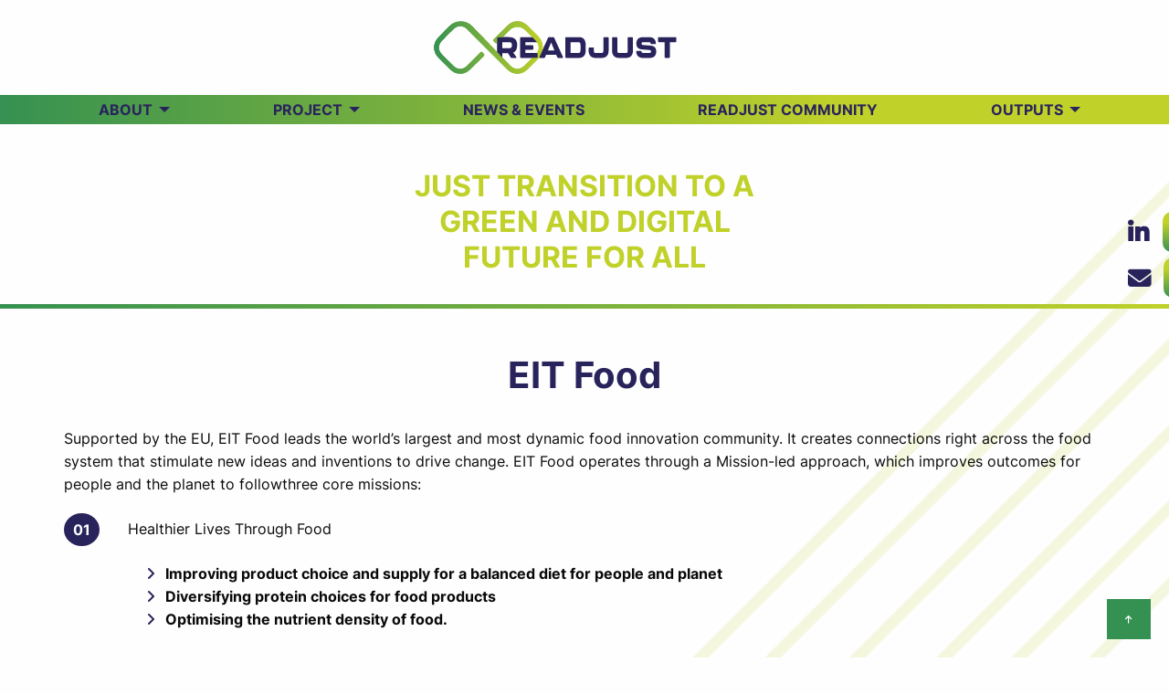

--- FILE ---
content_type: text/html;charset=UTF-8
request_url: https://readjust.eu/project/partners/eit-food
body_size: 11179
content:
<!DOCTYPE html><html class="no-js" lang="en"><head><meta charset="utf-8" /><meta name="viewport" content="width=device-width, initial-scale=1, shrink-to-fit=no" /><meta http-equiv="x-ua-compatible" content="ie=edge" /><title>EIT Food | READJUST</title><meta name="description" content="Just transition to a green and digital future for all" /><meta property="og:title" content="EIT Food" /><meta property="og:image" content="https://readjust.eu" /><meta property="description" content="Just transition to a green and digital future for all" /><meta property="og:description" content="Just transition to a green and digital future for all" /><meta property="og:url" content="https://readjust.eu/project/partners/eit-food" /><meta name="twitter:card" content="summary_large_image"></meta><meta name="twitter:title" content="EIT Food"><meta name="twitter:description" content="Just transition to a green and digital future for all" /><meta name="twitter:image" content="https://readjust.eu" /><meta property="twitter:url" content="https://readjust.eu/project/partners/eit-food" /><meta name="keywords" content="EIT, Food" /><link rel="canonical" href="https://readjust.eu/project/partners/eit-food" /><link href="/user/themes/readjust/css/site.e4d4707f.css" type="text/css" rel="stylesheet"><link href="/user/themes/readjust/images/favicons/favicon.ico" rel="shortcut icon" type="image/ico"><link href="/user/themes/readjust/images/favicons/favicon-16x16.png" rel="icon" type="image/png" sizes="16x16"><link href="/user/themes/readjust/images/favicons/favicon-32x32.png" rel="icon" type="image/png" sizes="32x32"><script>;var _paq=window._paq||[];_paq.push(['disableCookies']);_paq.push(['trackPageView']);_paq.push(['enableLinkTracking']);document.addEventListener('DOMContentLoaded',function(){var e=/\.(zip|exe|pdf|docx?|xlsx?|pptx?|csv|txt|rtf|odt|ods|odp)$/i,t=document.querySelectorAll('a[href]');t.forEach(function(a){var t=a.getAttribute('href');if(t&&e.test(t)){a.addEventListener('click',function(){_paq.push(['trackEvent','Download','File',t])})}})});(function(){var r='https://matomo.eurice.eu/';_paq.push(['setTrackerUrl',r+'matomo.php']);_paq.push(['setSiteId','6']);var t=document,e=t.createElement('script'),a=t.getElementsByTagName('script')[0];e.type='text/javascript';e.async=!0;e.defer=!0;e.src=r+'matomo.js';a.parentNode.insertBefore(e,a)})();</script></head><body class=""><noscript class="no-js-info"><div class="text-center bg-alert text-white pt-2 pb-2"> This website needs JavaScript to work properly. Please activate JavaScript on your browser. </div></noscript><header class="page-head"><div class="data-sticky-container"><div data-sticky data-options="marginTop:0; stickyOn:small"><div class="grid-container full bg-white"><nav class="head-nav grid-x align-middle" role="navigation"><div class="cell text-center logo-container"><a class="head-nav__home" href="/"><img title="READJUST logo" alt="READJUST logo" class="head-nav__logo" src="/user/themes/readjust/images/logo.svg" /></a></div><div class="cell text-center hide-for-large mt-2 mb-2"><button class="button head-nav__menu-toggle hide-for-large" type="button" data-toggle="responsive-menu"><i class="head-nav__menu-icon"></i><span class="head-nav__menu-text">Menu</span></button></div><div class="cell navigation-large"><div id="responsive-menu" class="show-for-large" data-toggler="show-for-large"><ul class="head-nav__menu menu vertical large-horizontal" data-responsive-menu="accordion large-dropdown"><li class="head-nav__item head-nav__item--has-submenu"><a href="/about" class="head-nav__link "> ABOUT </a><ul class="head-nav__submenu sub"><li class="head-nav__item"><a href="/about/about-the-project" class="head-nav__link "> ABOUT THE PROJECT </a></li><li class="head-nav__item"><a href="/about/sister-projects" class="head-nav__link "> SISTER PROJECTS </a></li></ul></li><li class="head-nav__item head-nav__item--active head-nav__item--has-submenu"><a href="/project" class="head-nav__link head-nav__link--active"> PROJECT </a><ul class="head-nav__submenu sub"><li class="head-nav__item"><a href="/project/objectives" class="head-nav__link "> OBJECTIVES </a></li><li class="head-nav__item"><a href="/project/scientific-approach" class="head-nav__link "> SCIENTIFIC APPROACH </a></li><li class="head-nav__item"><a href="/project/impact" class="head-nav__link "> IMPACT </a></li><li class="head-nav__item head-nav__item--active"><a href="/project/partners" class="head-nav__link head-nav__link--active"> PROJECT PARTNERS </a></li></ul></li><li class="head-nav__item"><a href="/news-and-events" class="head-nav__link "> NEWS &amp; EVENTS </a></li><li class="head-nav__item"><a href="/community" class="head-nav__link "> READJUST Community </a></li><li class="head-nav__item head-nav__item--has-submenu"><a href="/outputs" class="head-nav__link "> OUTPUTS </a><ul class="head-nav__submenu sub"><li class="head-nav__item"><a href="/outputs/project-reports" class="head-nav__link "> Project Deliverables </a></li><li class="head-nav__item"><a href="/outputs/materials-and-resources" class="head-nav__link "> Materials &amp; Resources </a></li></ul></li></ul></div></div></nav></div></div></div></header><div class="hero-wrapper"><div class="grid-container hero-container"><div class="grid-x grid-margin-x"><div class="cell claim-container"><div class="claim"><div class="claim-text">JUST TRANSITION TO A</div><div class="claim-text">GREEN AND DIGITAL</div><div class="claim-text">FUTURE FOR ALL</div></div></div></div></div></div><div class="side-navigation"><a href="https://www.linkedin.com/showcase/readjust/" target="_blank" class="first" rel="nofollow noopener noreferrer"><div class="holder"><i class="fa fa-linkedin" aria-hidden="true"></i><span class="text">Follow us on LinkedIn</span></div></a><a href="/newsletter" class="second"><div class="holder"><i class="fa fa-envelope-o" aria-hidden="true"></i><span class="text" style="margin-left:0.8rem">Newsletter</span></div></a></div><main class="page-main"><div class="grid-container section"><div class="grid-x grid-margin-x align-center"><div class="cell"><h1 class="mb-4 text-center"><span> EIT Food </span></h1><div class="grid-container"><div class="grid-x grid-margin-x"><div class="cell"><p>Supported by the EU, EIT Food leads the world’s largest and most dynamic food innovation community. It creates connections right across the food system that stimulate new ideas and inventions to drive change. EIT Food operates through a Mission-led approach, which improves outcomes for people and the planet to followthree core missions:</p><ol><li><p>Healthier Lives Through Food</p><ul><li><strong>Improving product choice and supply for a balanced diet for people and planet</strong></li><li><strong>Diversifying protein choices for food products</strong></li><li><strong>Optimising the nutrient density of food.</strong></li></ul></li><li><p>Net Zero Food System</p><ul><li><strong>Establishing regenerative agriculture as a commercially viable option in key value chain</strong></li><li><strong>Reducing food loss and waste</strong></li><li><strong>Growing the circular food economy through packaging and labelling.</strong></li></ul></li><li><p>Reducing Risk for a Fair and Resilient Food System</p><ul><li><strong>Improving sustainable and resilient food production practices</strong></li><li><strong>Improving urban integration of shorter supply chains</strong></li><li><strong>Investing in the growth of fair and resilient business models supporting food security.</strong></li></ul></li></ol><h2> Role within READJUST </h2><p>EIT Food will assess inequalities in the food system using its Consumer Observatory and Education resources. The case study will examine inequalities in consumption as they relate to health impacts and the role of trust in mediating positive or negative health outcomes. It will also examine inequalities in primary production systems as they relate to technology adoption and the role of education in mediating the transition to sustainable farming systems.</p></div></div></div><div class="section bg-secondary margin-bottom-add"><div class="grid-container"><div class="grid-x grid-margin-x align-center align-middle"><div class="cell medium-5 large-3"><div class="bg-white text-center" style="padding:1rem"><img alt="Logo of EIT Food" src="/user/pages/03.project/05.partners/eit-food/EIT Food logo.svg?cropResize=360,360" /></div></div><div class="cell medium-5 large-3"><ul class="fa-ul u-mt mb-0 unstyled-list" style="text-align:left"><li><a href="http://www.eitfood.eu" class="text-white" target="_blank"><i class="fa fa-li fa-external-link"></i> Website </a></li><li><a href="https://x.com/EITFood" class="text-white" target="_blank"><i class="fa fa-li fa-brands fa-x-twitter"></i> X Platform </a></li><li><a href="https://www.linkedin.com/showcase/eit-food-professional-education/?originalSubdomain=be" class="text-white" target="_blank"><i class="fa fa-li fa-linkedin"></i> LinkedIn </a></li><li><a href="https://www.facebook.com/EITFood.eu/" class="text-white" target="_blank"><i class="fa fa-li fa-facebook"></i> Facebook </a></li><li><a href="https://www.instagram.com/eit_food/" class="text-white" target="_blank"><i class="fa fa-li fa-instagram"></i> Instagram </a></li><li><a href="https://www.youtube.com/channel/UCwRtNjyVEL8eZt8fdxfENJQ" class="text-white" target="_blank"><i class="fa fa-li fa-youtube"></i> Youtube </a></li></ul></div></div></div></div><div class="grid-container section"><div class="grid-x grid-margin-x"><div class="cell"><h2 class="text-center"> Main contacts </h2><div class="grid-x grid-margin-x align-center"><div class="cell medium-4 mb-4"><div class="card"><div class="card-section pb-0 text-center"><img title="Mario Roccaro" alt="Photo of Mario Roccaro" class="rounded" src="/images/8/a/c/3/1/8ac31efb111cf550fd46eea940710e1aeb610845-mario-roccarocut.jpg" /></div><div class="card-section text-center"><b> Mario Roccaro </b><br><a href="mailto:m&#97;&#114;i&#111;&#46;ro&#99;ca&#114;&#111;&#64;&#101;&#105;t&#102;&#111;od&#46;eu" class="email button expanded"><i class="fa fa-envelope-o" aria-hidden="true"></i> Email </a><small></small></div></div></div></div></div></div></div></div></div></div></main><footer class="page-foot"><div class="foot-menu"><div class="grid-container"><div class="grid-x grid-margin-x align-middle"><div class="cell medium-6 text-center mt-2 mb-2"><img title="EIC logo" alt="Funded by the EU logo" src="/images/2/3/f/a/9/23fa9fd83487295c30b2826de6c0c8439c78d729-en-funded-by-the-eu-pos.png" /></div><div class="cell medium-6 mt-2 mb-2"><nav class="foot-nav" role="navigation"><ul class="menu align-center"><li><a href="/intranet" class="text-primary foot-nav__link">INTRANET</a></li><li><a href="/contact" class="text-primary foot-nav__link">CONTACT</a></li><li><a href="/imprint" class="text-primary foot-nav__link">IMPRINT</a></li><li><a href="/privacy" class="text-primary foot-nav__link">PRIVACY</a></li></ul></nav></div></div></div></div></footer><script src="/user/themes/readjust/js/runtime.c5c4cc2d.js"></script><script src="/user/themes/readjust/js/site.582278f5.js"></script><a href="#" id="top-button" class="top-button"><i class="fa fa-arrow-up" aria-hidden="true"></i></a></body></html>

--- FILE ---
content_type: image/svg+xml
request_url: https://readjust.eu/user/themes/readjust/images/logo.svg
body_size: 2207
content:
<?xml version="1.0" encoding="UTF-8"?>
<svg id="Ebene_1" data-name="Ebene 1" xmlns="http://www.w3.org/2000/svg" xmlns:xlink="http://www.w3.org/1999/xlink" viewBox="0 0 635.42 215.82">
  <defs>
    <style>
      .cls-1 {
        fill: #29235c;
      }

      .cls-1, .cls-2, .cls-3 {
        stroke-width: 0px;
      }

      .cls-2 {
        fill: none;
      }

      .cls-3 {
        fill: url(#Unbenannter_Verlauf_3);
      }

      .cls-4 {
        clip-path: url(#clippath);
      }
    </style>
    <linearGradient id="Unbenannter_Verlauf_3" data-name="Unbenannter Verlauf 3" x1="42.04" y1="107.91" x2="289.62" y2="107.91" gradientUnits="userSpaceOnUse">
      <stop offset="0" stop-color="#359151"/>
      <stop offset="1" stop-color="#c0d129"/>
    </linearGradient>
    <clipPath id="clippath">
      <path class="cls-2" d="M40.04,46.17v123.47h251.58V46.17H40.04ZM199.47,84.72l-12.02,12.17c-.34.34-.69.74-1.11,1.24-.09.11-.2.21-.31.31l-.45.1v-12.21c0-1.28.74-2.02,2.02-2.02h11.95l-.08.41ZM278.14,129.7c0,1.27-.74,2.01-2.01,2.01h-12.03l.08-.4c2.77-2.81,5.54-5.62,8.3-8.44.79-.81,1.52-1.68,2.21-2.57h1.44c1.27,0,2.01.74,2.01,2.01v7.39ZM282.23,131.53c-.77-.34-.99-1.12-.54-2.16l8.04-17.65.59.89c-.87,6.96-3.67,13.49-8.09,18.92Z"/>
    </clipPath>
  </defs>
  <path class="cls-3" d="M181.62,97.63l-4.19-4.33c-1-1.03-1-2.67,0-3.71.18-.18.36-.37.54-.55,10.11-10.09,20.23-20.16,30.34-30.24,14.26-14.22,33.19-14.16,47.45.14,7.76,7.79,15.54,15.56,23.29,23.37,14.12,14.24,14.09,37.19-.09,51.38-7.93,7.94-15.86,15.86-23.85,23.74-13.8,13.63-33.1,13.63-46.86-.1-30.18-30.1-60.33-60.24-90.42-90.44-6.35-6.37-13.69-9.16-22.34-6.3-3.34,1.11-6.59,3.33-9.16,5.8-8.89,8.54-17.52,17.36-26.15,26.17-9.39,9.58-9.36,21.48.07,31.05,8.51,8.63,17.1,17.18,25.7,25.72,9.69,9.62,21.92,9.63,31.55-.02,10.02-10.03,19.96-20.13,29.91-30.22.14-.14.27-.28.4-.43,1.02-1.16,2.82-1.17,3.89-.06l4.16,4.32c1,1.04,1.01,2.69-.01,3.71,0,0-.01.01-.02.02-10.19,10.16-20.38,20.32-30.59,30.46-14.21,14.12-33.35,14.05-47.51-.17-8.48-8.51-16.98-16.98-25.43-25.52-13.77-13.92-13.71-33.18.17-47.07,7.94-7.95,16.87-17.43,24.86-25.33,14.18-14.02,37.03-13.97,51.13.14,29.35,29.35,57.74,60.3,87.03,89.71,6.39,6.42,13.76,9.51,22.59,6.44,3.34-1.16,6.59-3.34,9.16-5.81,8.82-8.46,17.37-17.21,25.94-25.93,9.56-9.73,9.56-21.62,0-31.3-7.96-8.06-15.96-16.09-24.02-24.06-9.65-9.54-25.24-9.5-34.83.1-9.24,9.25-18.42,18.56-27.6,27.87-.41.41-.79.85-1.17,1.3-1.01,1.21-2.85,1.28-3.95.14Z"/>
  <g>
    <path class="cls-1" d="M222.3,119.56l6.78,9.73c.94,1.41.34,2.42-1.28,2.42h-9.06c-1.07,0-1.88-.4-2.42-1.34l-5.91-9.47h-12.89v8.79c0,1.27-.74,2.01-2.01,2.01h-7.92c-1.28,0-2.02-.74-2.02-2.01v-43.37c0-1.28.74-2.02,2.02-2.02h24.37c13.42,0,19.2,6.31,19.2,17.79v1.27c0,7.72-2.55,13.63-8.86,16.18ZM197.53,109.63h13.43c5.03,0,8.19-.67,8.19-6.38v-1.07c0-5.71-2.95-6.44-8.19-6.44h-13.43v13.9Z"/>
    <path class="cls-1" d="M238.07,129.7v-43.37c0-1.28.74-2.02,2.01-2.02h36.05c1.27,0,2.01.74,2.01,2.02v7.38c0,1.28-.74,2.02-2.01,2.02h-26.18v6.98h15.91c1.28,0,2.02.74,2.02,2.01v6.31c0,1.27-.74,2.01-2.02,2.01h-15.91v7.25h26.18c1.27,0,2.01.74,2.01,2.01v7.39c0,1.27-.74,2.01-2.01,2.01h-36.05c-1.27,0-2.01-.74-2.01-2.01Z"/>
    <path class="cls-1" d="M322.44,130.17l-2.42-5.84h-23.03l-2.42,5.84c-.4,1.01-1.21,1.54-2.35,1.54h-9c-1.54,0-2.15-.94-1.54-2.35l19.8-43.5c.47-1.07,1.21-1.54,2.35-1.54h9.33c1.14,0,1.88.47,2.35,1.54l19.8,43.5c.61,1.41,0,2.35-1.54,2.35h-9c-1.14,0-1.95-.54-2.35-1.54ZM316.06,114.66l-7.52-18.13-7.52,18.13h15.04Z"/>
    <path class="cls-1" d="M340.62,129.7v-43.37c0-1.28.74-2.02,2.02-2.02h28.66c10.67,0,15.84,6.31,15.84,17.79v12.08c0,11.41-5.17,17.52-15.84,17.52h-28.66c-1.28,0-2.02-.74-2.02-2.01ZM369.82,120.43c3.02,0,5.5-.67,5.5-6.38v-11.88c0-5.71-2.28-6.44-5.5-6.44h-17.25v24.7h17.25Z"/>
    <path class="cls-1" d="M393.84,115.4v-5.64c0-1.27.74-2.01,2.01-2.01h7.92c1.28,0,2.01.74,2.01,2.01v6.04c0,4.03,1.61,4.5,3.96,4.5h13.63c2.35,0,3.96-.47,3.96-4.5v-29.47c0-1.28.74-2.02,2.02-2.02h7.92c1.27,0,2.01.74,2.01,2.02v29.07c0,9.6-5.17,16.31-15.91,16.31h-13.63c-10.74,0-15.91-6.71-15.91-16.31Z"/>
    <path class="cls-1" d="M447.13,115.4v-29.07c0-1.28.74-2.02,2.02-2.02h7.92c1.28,0,2.02.74,2.02,2.02v29.47c0,4.03,1.61,4.5,3.96,4.5h15.64c2.35,0,3.96-.47,3.96-4.5v-29.47c0-1.28.74-2.02,2.01-2.02h7.92c1.28,0,2.02.74,2.02,2.02v29.07c0,9.6-5.17,16.31-15.91,16.31h-15.64c-10.74,0-15.91-6.71-15.91-16.31Z"/>
    <path class="cls-1" d="M502.17,117.82c-.07-1.34.74-2.08,2.01-2.08h7.99c1.21,0,1.75.67,2.08,1.95.47,1.81,1.68,2.62,3.76,2.62h13.49c2.95,0,4.23-.81,4.23-3.22s-1.07-3.29-3.83-3.49l-15.17-1.14c-10.27-.81-14.3-4.63-14.3-13.56s4.57-14.57,15.91-14.57h12.62c10.13,0,15.17,4.97,15.84,13.9.07,1.34-.74,2.08-2.01,2.08h-7.99c-1.21,0-1.75-.67-2.08-1.95-.47-1.81-1.68-2.62-3.76-2.62h-12.49c-2.95,0-4.23.8-4.23,3.22s1.07,3.22,3.83,3.42l15.17,1.14c10.2.74,14.3,4.76,14.3,13.63s-4.56,14.57-15.91,14.57h-13.63c-10.14,0-15.17-4.97-15.84-13.9Z"/>
    <path class="cls-1" d="M566.53,129.7v-33.9h-12.82c-1.27,0-2.01-.74-2.01-2.01v-7.45c0-1.28.74-2.02,2.01-2.02h37.66c1.28,0,2.02.74,2.02,2.02v7.45c0,1.27-.74,2.01-2.02,2.01h-12.82v33.9c0,1.27-.74,2.01-2.01,2.01h-7.99c-1.27,0-2.01-.74-2.01-2.01Z"/>
  </g>
  <g class="cls-4">
    <path class="cls-3" d="M181.62,97.63l-4.19-4.33c-1-1.03-1-2.67,0-3.71.18-.18.36-.37.54-.55,10.11-10.09,20.23-20.16,30.34-30.24,14.26-14.22,33.19-14.16,47.45.14,7.76,7.79,15.54,15.56,23.29,23.37,14.12,14.24,14.09,37.19-.09,51.38-7.93,7.94-15.86,15.86-23.85,23.74-13.8,13.63-33.1,13.63-46.86-.1-30.18-30.1-60.33-60.24-90.42-90.44-6.35-6.37-13.69-9.16-22.34-6.3-3.34,1.11-6.59,3.33-9.16,5.8-8.89,8.54-17.52,17.36-26.15,26.17-9.39,9.58-9.36,21.48.07,31.05,8.51,8.63,17.1,17.18,25.7,25.72,9.69,9.62,21.92,9.63,31.55-.02,10.02-10.03,19.96-20.13,29.91-30.22.14-.14.27-.28.4-.43,1.02-1.16,2.82-1.17,3.89-.06l4.16,4.32c1,1.04,1.01,2.69-.01,3.71,0,0-.01.01-.02.02-10.19,10.16-20.38,20.32-30.59,30.46-14.21,14.12-33.35,14.05-47.51-.17-8.48-8.51-16.98-16.98-25.43-25.52-13.77-13.92-13.71-33.18.17-47.07,7.94-7.95,16.87-17.43,24.86-25.33,14.18-14.02,37.03-13.97,51.13.14,29.35,29.35,57.74,60.3,87.03,89.71,6.39,6.42,13.76,9.51,22.59,6.44,3.34-1.16,6.59-3.34,9.16-5.81,8.82-8.46,17.37-17.21,25.94-25.93,9.56-9.73,9.56-21.62,0-31.3-7.96-8.06-15.96-16.09-24.02-24.06-9.65-9.54-25.24-9.5-34.83.1-9.24,9.25-18.42,18.56-27.6,27.87-.41.41-.79.85-1.17,1.3-1.01,1.21-2.85,1.28-3.95.14Z"/>
  </g>
</svg>

--- FILE ---
content_type: image/svg+xml
request_url: https://readjust.eu/user/pages/03.project/05.partners/eit-food/EIT%20Food%20logo.svg?cropResize=360,360
body_size: 33063
content:
<svg xmlns="http://www.w3.org/2000/svg" xmlns:xlink="http://www.w3.org/1999/xlink" width="1200" zoomAndPan="magnify" viewBox="0 0 900 899.99999" height="1200" preserveAspectRatio="xMidYMid meet" version="1.0"><defs><clipPath id="6121085623"><path d="M 222 334.195312 L 678 334.195312 L 678 565.945312 L 222 565.945312 Z M 222 334.195312 " clip-rule="nonzero"/></clipPath><image x="0" y="0" width="292" xlink:href="[data-uri]" id="9c1562ad39" height="148" preserveAspectRatio="xMidYMid meet"/></defs><rect x="-90" width="1080" fill="#ffffff" y="-89.999999" height="1079.999988" fill-opacity="1"/><rect x="-90" width="1080" fill="#ffffff" y="-89.999999" height="1079.999988" fill-opacity="1"/><g clip-path="url(#6121085623)"><g transform="matrix(1.564212, 0, 0, 1.565878, 221.518719, 334.19442)"><image x="0" y="0" width="292" xlink:href="[data-uri]" height="148" preserveAspectRatio="xMidYMid meet"/></g></g></svg>

--- FILE ---
content_type: image/svg+xml
request_url: https://readjust.eu/user/themes/readjust/images/dist/background2.8985641f.svg
body_size: 2137
content:
<?xml version="1.0" encoding="UTF-8" standalone="no"?>
<svg
   width="727.66693"
   height="726.48181"
   viewBox="0 0 727.66694 726.48182"
   fill="none"
   version="1.1"
   id="svg17"
   sodipodi:docname="background2.svg"
   inkscape:version="1.3.2 (091e20e, 2023-11-25, custom)"
   xmlns:inkscape="http://www.inkscape.org/namespaces/inkscape"
   xmlns:sodipodi="http://sodipodi.sourceforge.net/DTD/sodipodi-0.dtd"
   xmlns="http://www.w3.org/2000/svg"
   xmlns:svg="http://www.w3.org/2000/svg">
  <sodipodi:namedview
     id="namedview17"
     pagecolor="#ffffff"
     bordercolor="#000000"
     borderopacity="0.25"
     inkscape:showpageshadow="2"
     inkscape:pageopacity="0.0"
     inkscape:pagecheckerboard="0"
     inkscape:deskcolor="#d1d1d1"
     inkscape:zoom="0.84379263"
     inkscape:cx="5.3330639"
     inkscape:cy="441.45918"
     inkscape:window-width="2880"
     inkscape:window-height="1514"
     inkscape:window-x="2869"
     inkscape:window-y="-11"
     inkscape:window-maximized="1"
     inkscape:current-layer="svg17" />
  <rect
     x="11.3137"
     y="732.54901"
     width="1019.98"
     height="1019.98"
     rx="8"
     transform="rotate(-45,-360.5914,1607.5772)"
     stroke="url(#paint0_linear_95_47)"
     stroke-opacity="0.15"
     stroke-width="16"
     stroke-linejoin="round"
     id="rect1"
     clip-path="url(#clipPath48)"
     style="stroke:url(#paint0_linear_95_47)" />
  <rect
     x="115.353"
     y="731.43201"
     width="872.84698"
     height="872.84698"
     rx="8"
     transform="rotate(-45,-256.5521,1606.4602)"
     stroke="url(#paint1_linear_95_47)"
     stroke-opacity="0.15"
     stroke-width="16"
     stroke-linejoin="round"
     id="rect2"
     clip-path="url(#clipPath47)"
     style="stroke:url(#paint1_linear_95_47)" />
  <rect
     x="235.92"
     y="731.43201"
     width="702.34003"
     height="702.34003"
     rx="8"
     transform="rotate(-45,-135.9851,1606.4602)"
     stroke="url(#paint2_linear_95_47)"
     stroke-opacity="0.15"
     stroke-width="16"
     stroke-linejoin="round"
     id="rect3"
     clip-path="url(#clipPath46)"
     style="stroke:url(#paint2_linear_95_47)" />
  <rect
     x="359.746"
     y="731.43201"
     width="527.22302"
     height="527.22302"
     rx="8"
     transform="rotate(-45,-12.159097,1606.4602)"
     stroke="url(#paint3_linear_95_47)"
     stroke-opacity="0.15"
     stroke-width="16"
     stroke-linejoin="round"
     id="rect4"
     clip-path="url(#clipPath45)"
     style="stroke:url(#paint3_linear_95_47)" />
  <rect
     x="466.88199"
     y="731.43201"
     width="375.711"
     height="375.711"
     rx="8"
     transform="rotate(-45,94.976903,1606.4602)"
     stroke="url(#paint4_linear_95_47)"
     stroke-opacity="0.15"
     stroke-width="16"
     stroke-linejoin="round"
     id="rect5"
     clip-path="url(#clipPath44)"
     style="stroke:url(#paint4_linear_95_47)" />
  <rect
     y="11.3137"
     width="220.147"
     height="220.147"
     rx="8"
     transform="matrix(-0.707107,0.707107,0.707107,0.707107,-3.1178203,561.0782)"
     stroke="url(#paint5_linear_95_47)"
     stroke-opacity="0.15"
     stroke-width="16"
     stroke-linejoin="round"
     id="rect6"
     clip-path="url(#clipPath43)"
     x="0"
     style="stroke:url(#paint5_linear_95_47)" />
  <defs
     id="defs17">
    <linearGradient
       id="paint0_linear_95_47"
       x1="517.98999"
       y1="732.54901"
       x2="517.98999"
       y2="1768.53"
       gradientUnits="userSpaceOnUse">
      <stop
         stop-color="#C0D129"
         id="stop6" />
      <stop
         offset="1"
         stop-color="#359151"
         id="stop7" />
    </linearGradient>
    <linearGradient
       id="paint1_linear_95_47"
       x1="548.46301"
       y1="731.43201"
       x2="548.46301"
       y2="1620.28"
       gradientUnits="userSpaceOnUse">
      <stop
         stop-color="#C0D129"
         id="stop8" />
      <stop
         offset="1"
         stop-color="#359151"
         id="stop9" />
    </linearGradient>
    <linearGradient
       id="paint2_linear_95_47"
       x1="583.776"
       y1="731.43201"
       x2="583.776"
       y2="1449.77"
       gradientUnits="userSpaceOnUse">
      <stop
         stop-color="#C0D129"
         id="stop10" />
      <stop
         offset="1"
         stop-color="#359151"
         id="stop11" />
    </linearGradient>
    <linearGradient
       id="paint3_linear_95_47"
       x1="620.04401"
       y1="731.43201"
       x2="620.04401"
       y2="1274.66"
       gradientUnits="userSpaceOnUse">
      <stop
         stop-color="#C0D129"
         id="stop12" />
      <stop
         offset="1"
         stop-color="#359151"
         id="stop13" />
    </linearGradient>
    <linearGradient
       id="paint4_linear_95_47"
       x1="651.42297"
       y1="731.43201"
       x2="651.42297"
       y2="1123.14"
       gradientUnits="userSpaceOnUse">
      <stop
         stop-color="#C0D129"
         id="stop14" />
      <stop
         offset="1"
         stop-color="#359151"
         id="stop15" />
    </linearGradient>
    <linearGradient
       id="paint5_linear_95_47"
       x1="118.074"
       y1="0"
       x2="118.074"
       y2="236.147"
       gradientUnits="userSpaceOnUse">
      <stop
         stop-color="#C0D129"
         id="stop16" />
      <stop
         offset="1"
         stop-color="#359151"
         id="stop17" />
    </linearGradient>
    <clipPath
       clipPathUnits="userSpaceOnUse"
       id="clipPath28">
      <rect
         style="fill:#578cca;fill-opacity:0.347594;stroke-width:1.01924"
         id="rect28"
         width="762.03534"
         height="1496.8127"
         x="5.4881687"
         y="-581.98633"
         rx="7.975194"
         transform="matrix(-0.70710678,0.70710678,0.70710678,0.70710678,0,0)" />
    </clipPath>
    <clipPath
       clipPathUnits="userSpaceOnUse"
       id="clipPath29">
      <rect
         style="fill:#578cca;fill-opacity:0.347594;stroke-width:1.01924"
         id="rect29"
         width="762.03558"
         height="1496.8132"
         x="1110.4911"
         y="-558.58838"
         rx="7.9751964"
         transform="rotate(45)" />
    </clipPath>
    <clipPath
       clipPathUnits="userSpaceOnUse"
       id="clipPath30">
      <rect
         style="fill:#578cca;fill-opacity:0.347594;stroke-width:1.01924"
         id="rect30"
         width="762.03558"
         height="1496.8132"
         x="1141.8705"
         y="-482.83182"
         rx="7.9751964"
         transform="rotate(45)" />
    </clipPath>
    <clipPath
       clipPathUnits="userSpaceOnUse"
       id="clipPath31">
      <rect
         style="fill:#578cca;fill-opacity:0.347594;stroke-width:1.01924"
         id="rect31"
         width="762.03558"
         height="1496.8132"
         x="1178.1383"
         y="-395.27362"
         rx="7.9751964"
         transform="rotate(45)" />
    </clipPath>
    <clipPath
       clipPathUnits="userSpaceOnUse"
       id="clipPath32">
      <rect
         style="fill:#578cca;fill-opacity:0.347594;stroke-width:1.01924"
         id="rect32"
         width="762.03558"
         height="1496.8132"
         x="1213.4515"
         y="-310.01987"
         rx="7.9751964"
         transform="rotate(45)" />
    </clipPath>
    <clipPath
       clipPathUnits="userSpaceOnUse"
       id="clipPath33">
      <rect
         style="fill:#578cca;fill-opacity:0.347594;stroke-width:1.01924"
         id="rect33"
         width="762.03558"
         height="1496.8132"
         x="1244.7139"
         y="-236.78014"
         rx="7.9751964"
         transform="rotate(45)" />
    </clipPath>
    <clipPath
       clipPathUnits="userSpaceOnUse"
       id="clipPath34">
      <rect
         style="fill:#578cca;fill-opacity:0.347594"
         id="rect35"
         width="786.92297"
         height="737.14771"
         x="-37.17638"
         y="-574.11438"
         rx="8"
         transform="matrix(-0.70710678,0.70710678,0.70710678,0.70710678,0,0)" />
    </clipPath>
    <clipPath
       clipPathUnits="userSpaceOnUse"
       id="clipPath35">
      <rect
         style="fill:#578cca;fill-opacity:0.347594"
         id="rect36"
         width="786.92322"
         height="737.14795"
         x="1067.8265"
         y="-550.71649"
         rx="8.0000029"
         transform="rotate(45)" />
    </clipPath>
    <clipPath
       clipPathUnits="userSpaceOnUse"
       id="clipPath36">
      <rect
         style="fill:#578cca;fill-opacity:0.347594"
         id="rect37"
         width="786.92322"
         height="737.14795"
         x="1099.2061"
         y="-474.9599"
         rx="8.0000029"
         transform="rotate(45)" />
    </clipPath>
    <clipPath
       clipPathUnits="userSpaceOnUse"
       id="clipPath37">
      <rect
         style="fill:#578cca;fill-opacity:0.347594"
         id="rect38"
         width="786.92322"
         height="737.14795"
         x="1135.4738"
         y="-387.4017"
         rx="8.0000029"
         transform="rotate(45)" />
    </clipPath>
    <clipPath
       clipPathUnits="userSpaceOnUse"
       id="clipPath38">
      <rect
         style="fill:#578cca;fill-opacity:0.347594"
         id="rect39"
         width="786.92322"
         height="737.14795"
         x="1170.7871"
         y="-302.14795"
         rx="8.0000029"
         transform="rotate(45)" />
    </clipPath>
    <clipPath
       clipPathUnits="userSpaceOnUse"
       id="clipPath39">
      <rect
         style="fill:#578cca;fill-opacity:0.347594"
         id="rect40"
         width="786.92322"
         height="737.14795"
         x="1202.0493"
         y="-228.90823"
         rx="8.0000029"
         transform="rotate(45)" />
    </clipPath>
    <clipPath
       clipPathUnits="userSpaceOnUse"
       id="clipPath42">
      <rect
         style="fill:#578cca;fill-opacity:0.347594"
         id="rect43"
         width="727.66693"
         height="775.07196"
         x="-2.3702507"
         y="-48.590137"
         rx="8.0000029" />
    </clipPath>
    <clipPath
       clipPathUnits="userSpaceOnUse"
       id="clipPath43">
      <rect
         style="fill:#578cca;fill-opacity:0.347594"
         id="rect44"
         width="727.66669"
         height="775.07172"
         x="3.1178684"
         y="-609.66815"
         rx="8"
         transform="matrix(-0.70710678,0.70710678,0.70710678,0.70710678,0,0)" />
    </clipPath>
    <clipPath
       clipPathUnits="userSpaceOnUse"
       id="clipPath44">
      <rect
         style="fill:#578cca;fill-opacity:0.347594"
         id="rect45"
         width="727.66693"
         height="775.07196"
         x="1108.1208"
         y="-586.27026"
         rx="8.0000029"
         transform="rotate(45)" />
    </clipPath>
    <clipPath
       clipPathUnits="userSpaceOnUse"
       id="clipPath45">
      <rect
         style="fill:#578cca;fill-opacity:0.347594"
         id="rect46"
         width="727.66693"
         height="775.07196"
         x="1139.5002"
         y="-510.51367"
         rx="8.0000029"
         transform="rotate(45)" />
    </clipPath>
    <clipPath
       clipPathUnits="userSpaceOnUse"
       id="clipPath46">
      <rect
         style="fill:#578cca;fill-opacity:0.347594"
         id="rect47"
         width="727.66693"
         height="775.07196"
         x="1175.7681"
         y="-422.95547"
         rx="8.0000029"
         transform="rotate(45)" />
    </clipPath>
    <clipPath
       clipPathUnits="userSpaceOnUse"
       id="clipPath47">
      <rect
         style="fill:#578cca;fill-opacity:0.347594"
         id="rect48"
         width="727.66693"
         height="775.07196"
         x="1211.0813"
         y="-337.70172"
         rx="8.0000029"
         transform="rotate(45)" />
    </clipPath>
    <clipPath
       clipPathUnits="userSpaceOnUse"
       id="clipPath48">
      <rect
         style="fill:#578cca;fill-opacity:0.347594"
         id="rect49"
         width="727.66693"
         height="775.07196"
         x="1242.3435"
         y="-264.46198"
         rx="8.0000029"
         transform="rotate(45)" />
    </clipPath>
  </defs>
  <rect
     style="fill:#578cca;fill-opacity:0.347594"
     id="rect41"
     width="91.254646"
     height="47.40501"
     x="-163.54729"
     y="-37.924011"
     rx="8.0000029"
     clip-path="url(#clipPath42)"
     transform="translate(2.3702998,-1.2461749e-5)" />
</svg>


--- FILE ---
content_type: image/svg+xml
request_url: https://readjust.eu/user/themes/readjust/images/dist/background1.b19a40fa.svg
body_size: 1539
content:
<?xml version="1.0" encoding="UTF-8" standalone="no"?>
<svg
   width="729.27661"
   height="1451.7245"
   viewBox="0 0 729.27661 1451.7245"
   fill="none"
   version="1.1"
   id="svg17"
   sodipodi:docname="background1.svg"
   inkscape:version="1.3.2 (091e20e, 2023-11-25, custom)"
   xmlns:inkscape="http://www.inkscape.org/namespaces/inkscape"
   xmlns:sodipodi="http://sodipodi.sourceforge.net/DTD/sodipodi-0.dtd"
   xmlns="http://www.w3.org/2000/svg"
   xmlns:svg="http://www.w3.org/2000/svg">
  <sodipodi:namedview
     id="namedview17"
     pagecolor="#ffffff"
     bordercolor="#000000"
     borderopacity="0.25"
     inkscape:showpageshadow="2"
     inkscape:pageopacity="0.0"
     inkscape:pagecheckerboard="0"
     inkscape:deskcolor="#d1d1d1"
     inkscape:zoom="0.84379263"
     inkscape:cx="725.88925"
     inkscape:cy="811.21827"
     inkscape:window-width="2880"
     inkscape:window-height="1514"
     inkscape:window-x="2869"
     inkscape:window-y="-11"
     inkscape:window-maximized="1"
     inkscape:current-layer="svg17" />
  <rect
     x="11.3137"
     y="732.54901"
     width="1019.98"
     height="1019.98"
     rx="8"
     transform="rotate(-45,-0.10109814,737.27662)"
     stroke="url(#paint0_linear_95_47)"
     stroke-opacity="0.15"
     stroke-width="16"
     stroke-linejoin="round"
     id="rect1"
     clip-path="url(#clipPath22)"
     style="stroke:url(#paint0_linear_95_47)" />
  <rect
     x="115.353"
     y="731.43201"
     width="872.84698"
     height="872.84698"
     rx="8"
     transform="rotate(-45,103.9382,736.15962)"
     stroke="url(#paint1_linear_95_47)"
     stroke-opacity="0.15"
     stroke-width="16"
     stroke-linejoin="round"
     id="rect2"
     clip-path="url(#clipPath21)"
     style="stroke:url(#paint1_linear_95_47)" />
  <rect
     x="235.92"
     y="731.43201"
     width="702.34003"
     height="702.34003"
     rx="8"
     transform="rotate(-45,224.5052,736.15962)"
     stroke="url(#paint2_linear_95_47)"
     stroke-opacity="0.15"
     stroke-width="16"
     stroke-linejoin="round"
     id="rect3"
     clip-path="url(#clipPath20)"
     style="stroke:url(#paint2_linear_95_47)" />
  <rect
     x="359.746"
     y="731.43201"
     width="527.22302"
     height="527.22302"
     rx="8"
     transform="rotate(-45,348.3312,736.15962)"
     stroke="url(#paint3_linear_95_47)"
     stroke-opacity="0.15"
     stroke-width="16"
     stroke-linejoin="round"
     id="rect4"
     clip-path="url(#clipPath19)"
     style="stroke:url(#paint3_linear_95_47)" />
  <rect
     x="466.88199"
     y="731.43201"
     width="375.711"
     height="375.711"
     rx="8"
     transform="rotate(-45,455.4672,736.15962)"
     stroke="url(#paint4_linear_95_47)"
     stroke-opacity="0.15"
     stroke-width="16"
     stroke-linejoin="round"
     id="rect5"
     clip-path="url(#clipPath18)"
     style="stroke:url(#paint4_linear_95_47)" />
  <rect
     y="11.3137"
     width="220.147"
     height="220.147"
     rx="8"
     transform="matrix(-0.707107,0.707107,0.707107,0.707107,717.86275,561.07821)"
     stroke="url(#paint5_linear_95_47)"
     stroke-opacity="0.15"
     stroke-width="16"
     stroke-linejoin="round"
     id="rect6"
     clip-path="url(#clipPath17)"
     x="0"
     style="stroke:url(#paint5_linear_95_47)" />
  <defs
     id="defs17">
    <linearGradient
       id="paint0_linear_95_47"
       x1="517.98999"
       y1="732.54901"
       x2="517.98999"
       y2="1768.53"
       gradientUnits="userSpaceOnUse">
      <stop
         stop-color="#C0D129"
         id="stop6" />
      <stop
         offset="1"
         stop-color="#359151"
         id="stop7" />
    </linearGradient>
    <linearGradient
       id="paint1_linear_95_47"
       x1="548.46301"
       y1="731.43201"
       x2="548.46301"
       y2="1620.28"
       gradientUnits="userSpaceOnUse">
      <stop
         stop-color="#C0D129"
         id="stop8" />
      <stop
         offset="1"
         stop-color="#359151"
         id="stop9" />
    </linearGradient>
    <linearGradient
       id="paint2_linear_95_47"
       x1="583.776"
       y1="731.43201"
       x2="583.776"
       y2="1449.77"
       gradientUnits="userSpaceOnUse">
      <stop
         stop-color="#C0D129"
         id="stop10" />
      <stop
         offset="1"
         stop-color="#359151"
         id="stop11" />
    </linearGradient>
    <linearGradient
       id="paint3_linear_95_47"
       x1="620.04401"
       y1="731.43201"
       x2="620.04401"
       y2="1274.66"
       gradientUnits="userSpaceOnUse">
      <stop
         stop-color="#C0D129"
         id="stop12" />
      <stop
         offset="1"
         stop-color="#359151"
         id="stop13" />
    </linearGradient>
    <linearGradient
       id="paint4_linear_95_47"
       x1="651.42297"
       y1="731.43201"
       x2="651.42297"
       y2="1123.14"
       gradientUnits="userSpaceOnUse">
      <stop
         stop-color="#C0D129"
         id="stop14" />
      <stop
         offset="1"
         stop-color="#359151"
         id="stop15" />
    </linearGradient>
    <linearGradient
       id="paint5_linear_95_47"
       x1="118.074"
       y1="0"
       x2="118.074"
       y2="236.147"
       gradientUnits="userSpaceOnUse">
      <stop
         stop-color="#C0D129"
         id="stop16" />
      <stop
         offset="1"
         stop-color="#359151"
         id="stop17" />
    </linearGradient>
    <clipPath
       clipPathUnits="userSpaceOnUse"
       id="clipPath17">
      <rect
         style="fill:#578cca;fill-opacity:0.347594;stroke-width:1.05005"
         id="rect18"
         width="734.77747"
         height="1464.8143"
         x="-723.36365"
         y="-565.39459"
         rx="8"
         transform="matrix(-0.70710678,0.70710678,0.70710678,0.70710678,0,0)" />
    </clipPath>
    <clipPath
       clipPathUnits="userSpaceOnUse"
       id="clipPath18">
      <rect
         style="fill:#578cca;fill-opacity:0.347594;stroke-width:1.05005"
         id="rect19"
         width="734.77771"
         height="1464.8148"
         x="381.63907"
         y="-541.99664"
         rx="8.0000029"
         transform="rotate(45)" />
    </clipPath>
    <clipPath
       clipPathUnits="userSpaceOnUse"
       id="clipPath19">
      <rect
         style="fill:#578cca;fill-opacity:0.347594;stroke-width:1.05005"
         id="rect20"
         width="734.77771"
         height="1464.8148"
         x="413.01849"
         y="-466.24005"
         rx="8.0000029"
         transform="rotate(45)" />
    </clipPath>
    <clipPath
       clipPathUnits="userSpaceOnUse"
       id="clipPath20">
      <rect
         style="fill:#578cca;fill-opacity:0.347594;stroke-width:1.05005"
         id="rect21"
         width="734.77771"
         height="1464.8148"
         x="449.28629"
         y="-378.68185"
         rx="8.0000029"
         transform="rotate(45)" />
    </clipPath>
    <clipPath
       clipPathUnits="userSpaceOnUse"
       id="clipPath21">
      <rect
         style="fill:#578cca;fill-opacity:0.347594;stroke-width:1.05005"
         id="rect22"
         width="734.77771"
         height="1464.8148"
         x="484.59955"
         y="-293.4281"
         rx="8.0000029"
         transform="rotate(45)" />
    </clipPath>
    <clipPath
       clipPathUnits="userSpaceOnUse"
       id="clipPath22">
      <rect
         style="fill:#578cca;fill-opacity:0.347594;stroke-width:1.05005"
         id="rect23"
         width="734.77771"
         height="1464.8148"
         x="515.86176"
         y="-220.18839"
         rx="8.0000029"
         transform="rotate(45)" />
    </clipPath>
  </defs>
</svg>
